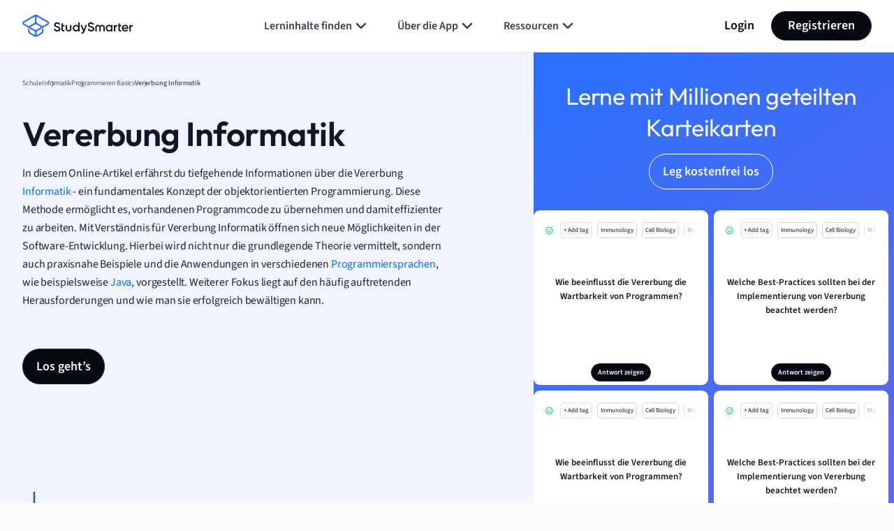

--- FILE ---
content_type: image/svg+xml
request_url: https://website-cdn.studysmarter.de/sites/1/2024/07/flashcard-check.svg
body_size: 655
content:
<?xml version="1.0" encoding="UTF-8"?>
<svg xmlns="http://www.w3.org/2000/svg" width="24" height="24" viewBox="0 0 24 24" fill="none">
  <g id="flashcard-check">
    <g id="Union">
      <path d="M18.1096 9.23692C18.4008 9.57766 18.3606 10.0899 18.0198 10.381L13.5741 14.1795C13.2333 14.4706 12.7211 14.4304 12.4299 14.0896L10.7034 12.0688C10.4122 11.7281 10.4525 11.2159 10.7932 10.9247C11.134 10.6336 11.6462 10.6738 11.9373 11.0146L13.1367 12.4184L16.9655 9.14709C17.3063 8.85596 17.8185 8.89617 18.1096 9.23692Z" fill="#2970FF"></path>
      <path fill-rule="evenodd" clip-rule="evenodd" d="M21.8733 19.8008C21.7071 21.918 19.8129 23.4963 17.6426 23.3259L9.27324 22.6688C8.8611 22.6364 8.46864 22.5433 8.10438 22.3992L5.97606 22.634C3.97489 22.8548 2.17803 21.4512 1.96266 19.4989L0.486562 6.11875C0.271191 4.1665 1.71886 2.40492 3.72003 2.18414L7.78801 1.73534C8.57791 0.885751 9.7493 0.390795 11.0146 0.490137L19.3839 1.14726C21.5542 1.31767 23.1789 3.17221 23.0126 5.2895L21.8733 19.8008ZM6.81444 3.74717C6.80116 3.83549 6.79091 3.92489 6.78382 4.01527L5.6445 18.5265C5.58252 19.3159 5.76947 20.0688 6.14083 20.7114L5.76849 20.7525C4.83249 20.8558 3.99205 20.1993 3.89132 19.2861L2.41522 5.90598C2.31449 4.99286 2.9916 4.16892 3.9276 4.06566L6.81444 3.74717ZM17.8028 21.2853C18.8179 21.365 19.7039 20.6268 19.7816 19.6365L20.9209 5.12526C20.9987 4.13495 20.2388 3.26754 19.2237 3.18784L10.8543 2.53071C9.83921 2.45101 8.95327 3.1892 8.87551 4.17951L7.73619 18.6908C7.65844 19.6811 8.41833 20.5485 9.43345 20.6282L17.8028 21.2853Z" fill="#2970FF"></path>
    </g>
  </g>
</svg>
